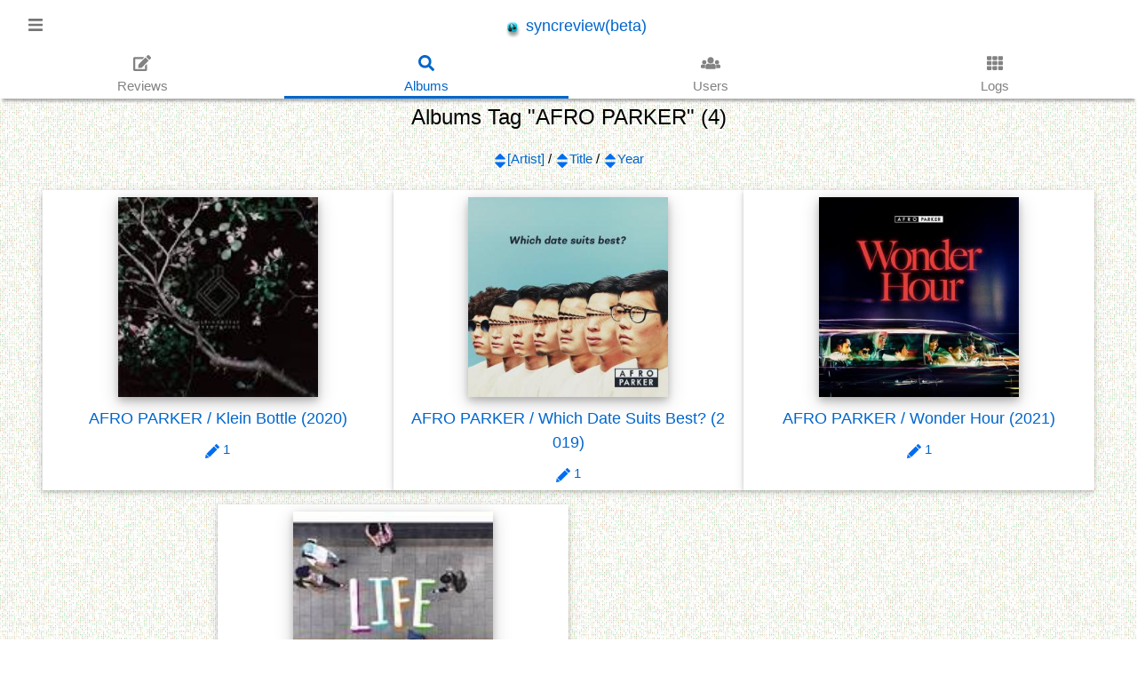

--- FILE ---
content_type: text/html; charset=UTF-8
request_url: https://convexlevel.net/Albums/Tag?tag=AFRO+PARKER&artist=&order=desc&sort=artist
body_size: 2810
content:
<!doctype html>
<html lang="ja">
<head>
<meta charset="utf-8" />
<meta name="viewport" content="width=device-width,minimum-scale=1,initial-scale=1" />
<meta name="format-detection" content="telephone=no" />
<meta name="keywords" content="syncreview,scrv,music,diary" />
<link href="/favicon.ico" type="image/x-icon" rel="icon" />
<link href="/favicon.ico" type="image/x-icon" rel="shortcut icon" />
<link rel="alternate" type="application/rss+xml" title="feed" href="/Rss" />
<link rel="stylesheet" href="/css/w3.css?v20180413" />
<script src="https://cdnjs.cloudflare.com/ajax/libs/jquery/3.3.1/jquery.min.js"></script>
<script src="https://cdnjs.cloudflare.com/ajax/libs/mousetrap/1.6.1/mousetrap.min.js"></script>
<script src="https://cdnjs.cloudflare.com/ajax/libs/js-cookie/2.1.4/js.cookie.min.js"></script>
<script src="https://twemoji.maxcdn.com/2/twemoji.min.js?2.2.2"></script>
<script defer src="https://use.fontawesome.com/releases/v5.0.10/js/all.js" integrity="sha384-slN8GvtUJGnv6ca26v8EzVaR9DC58QEwsIk9q1QXdCU8Yu8ck/tL/5szYlBbqmS+" crossorigin="anonymous"></script>
<script>
	var BASE_PATH = "/";
	$(function(){this.IS_LOGINED = false;});
</script>
<script src="/js/Common.js?v20160708_1300"></script>
<title>Albums::Tag::AFRO PARKER - syncreview(beta)</title>
</head>
<body>


<div id="myOverlay" class="w3-overlay" onclick="w3_close()" style="z-index:19"></div>

<!-- Sidenav -->
<nav class="w3-sidenav w3-card-2 w3-top w3-large w3-animate-left" style="display:none;z-index:20;width:50%;" id="mySidenav">
  <a href="javascript:void(0)" onclick="w3_close()" class="w3-closenav w3-grey"><i class="fas fa-times"></i> Close</a>
	<a href="/Auth"><i class="fas fa-sign-in-alt"></i> Login</a>
	<a href="/About"><i class="fas fa-question-circle"></i> About</a>
</nav>

<!-- header -->
<div class="w3-top w3-white header" style="z-index: 10">

	<!-- top -->
  <div class="w3-large w3-padding-xlarge">
    <div class="w3-opennav w3-left w3-text-grey w3-hover-text-grey" onclick="w3_open()"><i class="fas fa-bars"></i></div>
		<div class="w3-right">
		</div>
		<div class="w3-center">
			<a href="/">
				<img class="width_20px" id="id_header_top_icon" style="vertical-align: middle;" src="/img/headphone_icon_S.png" alt="syncreview(beta)" />
				syncreview(beta)			</a>
		</div>
  </div>

	<!-- top menu -->
	<div class="w3-center flex-container top_menu" id="id_top_menu">
		<div class="menu_block" data-menu="Reviews"><a href="/">
			<div class="w3-large"><i class="fas fa-edit"></i></div>
			<div class="text">Reviews</div>
		</a></div>
		<div class="menu_block" data-menu="Albums"><a href="/Albums">
			<div class="w3-large"><i class="fas fa-search"></i></div>
			<div class="text">Albums</div>
		</a></div>
			<div class="menu_block" data-menu="Users"><a href="/Users">
			<div class="w3-large"><i class="fas fa-users"></i></div>
			<div class="text">Users</div>
		</a></div>
			<div class="menu_block" data-menu="Logs"><a href="/Logs">
			<div class="w3-large"><i class="fas fa-th"></i></div>
			<div class="text">Logs</div>
		</a></div>
	</div>
</div>

<script>

	// menu 関連
	function w3_open() {
		$("#mySidenav").css({"display":"block"});
		$("#myOverlay").css({"display":"block"});
	}
	function w3_close() {
		$("#mySidenav").css({"display":"none"});
		$("#myOverlay").css({"display":"none"});
	}
	Mousetrap.bind("esc", function(){
		w3_close();
	});

	;$(function(){
		var action_name = "Albums";
		$("#id_top_menu .menu_block").each(function(){
			var $this = $(this);
			if ( action_name === $this.attr("data-menu") ) {
				$this.addClass("active");
			} else{
				$this.addClass("w3-grayscale-max w3-opacity-min");
			}
		});

		var event_date_path = new function(){
			// event date
			var event_img_path_list = ["\/img\/event\/0101.svg","\/img\/event\/0214.svg","\/img\/event\/0401.svg","\/img\/event\/1031.svg","\/img\/event\/1224.svg","\/img\/event\/1225.svg","\/img\/event\/1231.svg"];
			var now = new Date();
			var m = (now.getMonth() + 1).toString(), d = now.getDate().toString();
			if (m.length === 1) {m = "0" + m;}
			if (d.length === 1) {d = "0" + d;}
			var img_path = ["/img/event/", m, d, ".svg"].join("");
			if ( $.inArray(img_path, event_img_path_list) !== -1 ) {
				$("#id_header_top_icon").attr({
					"src" : img_path,
					"style" : ""
				});
			}
		};


	});
</script>


<div class="w3-main w3-content w3-padding-4 main">

	<div class="w3-center">
		<h2 class="w3-xlarge">Albums Tag &quot;AFRO PARKER&quot; (4)</h2>
	</div>





<!-- sort -->
<div class="w3-center w3-padding">
	<a href="/Albums/Tag?tag=AFRO+PARKER&amp;artist=&amp;order=asc&amp;sort=artist"><img src="/img/sort.svg" alt="sort artist" class="width_16px" />[Artist]</a>
	/
	<a href="/Albums/Tag?tag=AFRO+PARKER&amp;artist=&amp;order=asc&amp;sort=title"><img src="/img/sort.svg" alt="sort title" class="width_16px" />Title</a>
	/
	<a href="/Albums/Tag?tag=AFRO+PARKER&amp;artist=&amp;order=asc&amp;sort=year"><img src="/img/sort.svg" alt="sort year" class="width_16px" />Year</a>
</div>

<!-- lists -->
<div class="flex-container w3-row-padding w3-padding-16 w3-center">
	<div class="w3-padding w3-margin-bottom flex-item col w3-white w3-card-2">
		<img class="cover w3-card-4" src="/files/covers/2/3/8/f/4af3b52b6272741389c40c0fef3248fec4bb.jpg" />

		<h5>
			<a href="/Albums/View/id/4135">
				<span
					class="artist_title"
					data-artist="AFRO PARKER"
					data-title="Klein Bottle"
				>AFRO PARKER / Klein Bottle</span>
				(2020)
			</a>
		</h5>

		<div class="reviews">
			<a
				href="/Albums/View/id/4135"
			>
				<span><img src="/img/reviews.svg" alt="reviews" class="width_16px" /></span>
				<span class="vtalgmiddlea">1</span>
			</a>
		</div>
	</div>
	<div class="w3-padding w3-margin-bottom flex-item col w3-white w3-card-2">
		<img class="cover w3-card-4" src="/files/covers/f/1/a/f/9ac71e1cf044f39df15ac37cb341457c3cea.jpeg" />

		<h5>
			<a href="/Albums/View/id/4144">
				<span
					class="artist_title"
					data-artist="AFRO PARKER"
					data-title="Which Date Suits Best?"
				>AFRO PARKER / Which Date Suits Best?</span>
				(2019)
			</a>
		</h5>

		<div class="reviews">
			<a
				href="/Albums/View/id/4144"
			>
				<span><img src="/img/reviews.svg" alt="reviews" class="width_16px" /></span>
				<span class="vtalgmiddlea">1</span>
			</a>
		</div>
	</div>
	<div class="w3-padding w3-margin-bottom flex-item col w3-white w3-card-2">
		<img class="cover w3-card-4" src="/files/covers/c/c/f/4/ccf732839217ace888549aa4386a923124fa.jpeg" />

		<h5>
			<a href="/Albums/View/id/4167">
				<span
					class="artist_title"
					data-artist="AFRO PARKER"
					data-title="Wonder Hour"
				>AFRO PARKER / Wonder Hour</span>
				(2021)
			</a>
		</h5>

		<div class="reviews">
			<a
				href="/Albums/View/id/4167"
			>
				<span><img src="/img/reviews.svg" alt="reviews" class="width_16px" /></span>
				<span class="vtalgmiddlea">1</span>
			</a>
		</div>
	</div>
	<div class="w3-padding w3-margin-bottom flex-item col w3-white w3-card-2">
		<img class="cover w3-card-4" src="/files/covers/8/9/b/d/74cb23c3a4681d52fbefd5ec45e2599d3664.jpg" />

		<h5>
			<a href="/Albums/View/id/4188">
				<span
					class="artist_title"
					data-artist="AFRO PARKER"
					data-title="LIFE"
				>AFRO PARKER / LIFE</span>
				(2016)
			</a>
		</h5>

		<div class="reviews">
			<a
				href="/Albums/View/id/4188"
			>
				<span><img src="/img/reviews.svg" alt="reviews" class="width_16px" /></span>
				<span class="vtalgmiddlea">1</span>
			</a>
		</div>
	</div>

</div>





</div>


<footer class="w3-white w3-row-padding w3-padding-16 w3-center">
	<p>(C) 2016 - <a href="/">syncreview(beta)</a></p>
</footer>

<!-- modal -->
<div id="id_modal_wait" class="w3-modal">
	<div class="w3-container w3-center">
		<div id="id_modal_wait_text" class="w3-display-middle w3-xlarge">
			<p><img src="/img/spinner.svg" class="width_120px w3-spin" alt="loading" /></p>
		</div>
	</div>
</div>

<script>

;$(function(){
//	if ( ! /(iPhone|iPad|iPod|Android)/.test(navigator.userAgent) ) {
//		twemoji.parse(document.body);
//	}
});
</script>

</body>
</html>

--- FILE ---
content_type: application/javascript
request_url: https://convexlevel.net/js/Common.js?v20160708_1300
body_size: 3999
content:
// Common.js

/**
 * html_build_query
 * @param {Object} params
 * @returns {String}
 */
var hbq = function(params){
	var arr = [];
	for(var k in params) {
		arr.push(k + "=" + encodeURIComponent(params[k]));
	}
	return arr.join("&");
};

;$(function(){

	// 未ログイン時の処理 XXX 重要な変更はサーバサイドで行うこと
	if (!this.IS_LOGINED) {
		$(".reaction_area").css({
			filter:"grayscale(100%)",
			"-webkit-filter":"grayscale(100%)"
		});
	}

	// menu
	$("#dropmenu_normal").on("click",function(){
		$(".dropmenu").toggle();
	});
	$("#id_logout").on("click.js",function(){
		$("#id_form_logout").submit();
	});

	// リンクを展開
	$(".review_comment").each(function(){
		var $this = $(this);
		var text = $this.text();
		var regs = {
			'youtube'  : /https?:\/\/.*?\.youtube\.com\/watch\?v=([a-zA-Z0-9\_\-]+)/ig,
			'youtube2' : /https?:\/\/youtu\.be\/([a-zA-Z0-9\_\-]+)/ig,
			'vimeo' : /https?:\/\/vimeo\.com\/([a-zA-Z0-9]+)/ig,
			'twitter'  : /(https:\/\/twitter\.com\/.+?\/status\/[0-9]+)/ig
		};
		var ret_youtube = text.match(regs.youtube)  || [];
		var ret_youtube2 = text.match(regs.youtube2) || [];
		var ret_vimeo = text.match(regs.vimeo) || [];
		var ret_twitter  = text.match(regs.twitter) || [];

		// vimeo
		var arr_vimeo = [];
		for(var i=0,len=ret_vimeo.length; i<len; i++){
			var _tmp = ret_vimeo[i].replace(regs.vimeo, '$1');
			if ( $.inArray( _tmp, arr_vimeo ) === -1 ) {arr_vimeo.push(_tmp);}
		}
		if ( arr_vimeo.length > 0 ) {
			for(var i=0,len=arr_vimeo.length; i<len; i++){
				var $div = $("<div class='playmovie' />").append(
					$("<img />").attr({
						src : BASE_PATH + "img/vimeo.svg",
						class : "img24x24"
					}),
					$("<span />").text(" play movie")
				).on("click.js", function(){
					var vimeo_id = arr_vimeo[i];
					$(this).after(
						$("<div />").append(
							$("<iframe webkitallowfullscreen mozallowfullscreen allowfullscreen />").attr({
								frameborder:0,
								width:640,
								height:480,
								src:"https://player.vimeo.com/video/" + vimeo_id + "?byline=0&portrait=0"
							})
						)
					).remove();
				});
				$this.append($div);
			}
		}

		// twitter
		var arr_twitter = [];
		for(var i=0,len=ret_twitter.length; i<len; i++){
			var _tmp = ret_twitter[i].replace(regs.twitter, '$1');
			if ( $.inArray( _tmp, arr_twitter ) === -1 ) {arr_twitter.push(_tmp);}
		}
		if ( arr_twitter.length > 0 ) {
			for(var i=0,len=arr_twitter.length; i<len; i++){
				var $div = $('<div style="margin:10px;" />').append(
					$('<blockquote class="twitter-tweet" data-lang="ja" />').append(
						$('<p lang="ja" dir="ltr" />').append(
							$("<a />").attr({href:arr_twitter[i]})
						)
					)
				);
				$this.append($div);
			}
			$this.append($('<script async src="https://platform.twitter.com/widgets.js" charset="utf-8" />'));
		}

		// youtube
		var arr = [];
		for(var i=0,len=ret_youtube.length; i<len; i++){
			var _tmp = ret_youtube[i].replace(regs.youtube, 'https://i.ytimg.com/vi/$1/default.jpg#$1');
			if ( $.inArray( _tmp, arr ) === -1 ) {arr.push(_tmp);}
		}
		for(var i=0,len=ret_youtube2.length; i<len; i++){
			var _tmp = ret_youtube2[i].replace(regs.youtube2, 'https://i.ytimg.com/vi/$1/default.jpg#$1');
			if ( $.inArray( _tmp, arr ) === -1 ) {arr.push(_tmp);}
		}
		if ( arr.length > 0 ) {
			for(var i=0,len=arr.length; i<len; i++){
				var _tmp = arr[i].split("#");
				var img_url = _tmp[0];
				var youtube_id = _tmp[1];
				var $div = $("<div class='playmovie' />").append(
					$("<img />").attr({
						src : BASE_PATH + "img/youtube.svg",
						class : "img24x24"
					}),
					$("<span />").text(" play movie")
				).on("click.js", function(){
					$(this).after(
						$("<div />").append(
							$("<iframe allowfullscreen />").attr({
								class : "youtube_iframe",
								frameborder : "0",
								src : "https://www.youtube-nocookie.com/embed/" + youtube_id + "?rel=0"
							})
						)
					).remove();
				});
				$this.append($div);
			}
		}

	});

});
